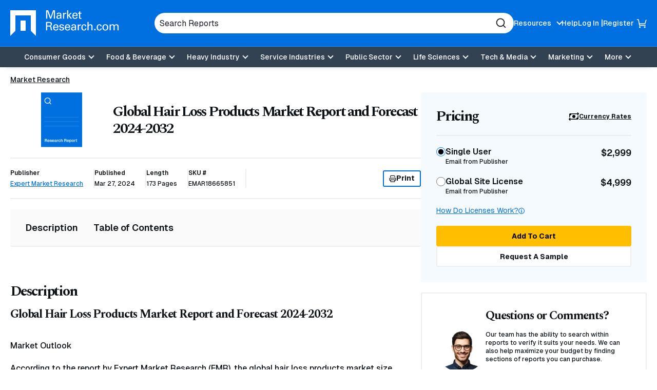

--- FILE ---
content_type: text/html; charset=utf-8
request_url: https://www.google.com/recaptcha/api2/anchor?ar=1&k=6Le_6BsTAAAAAIs1JBRiYcBjIYIwjRTBuU_rn0xQ&co=aHR0cHM6Ly93d3cubWFya2V0cmVzZWFyY2guY29tOjQ0Mw..&hl=en&v=PoyoqOPhxBO7pBk68S4YbpHZ&size=normal&anchor-ms=20000&execute-ms=30000&cb=3jsnxw4pg0ad
body_size: 49373
content:
<!DOCTYPE HTML><html dir="ltr" lang="en"><head><meta http-equiv="Content-Type" content="text/html; charset=UTF-8">
<meta http-equiv="X-UA-Compatible" content="IE=edge">
<title>reCAPTCHA</title>
<style type="text/css">
/* cyrillic-ext */
@font-face {
  font-family: 'Roboto';
  font-style: normal;
  font-weight: 400;
  font-stretch: 100%;
  src: url(//fonts.gstatic.com/s/roboto/v48/KFO7CnqEu92Fr1ME7kSn66aGLdTylUAMa3GUBHMdazTgWw.woff2) format('woff2');
  unicode-range: U+0460-052F, U+1C80-1C8A, U+20B4, U+2DE0-2DFF, U+A640-A69F, U+FE2E-FE2F;
}
/* cyrillic */
@font-face {
  font-family: 'Roboto';
  font-style: normal;
  font-weight: 400;
  font-stretch: 100%;
  src: url(//fonts.gstatic.com/s/roboto/v48/KFO7CnqEu92Fr1ME7kSn66aGLdTylUAMa3iUBHMdazTgWw.woff2) format('woff2');
  unicode-range: U+0301, U+0400-045F, U+0490-0491, U+04B0-04B1, U+2116;
}
/* greek-ext */
@font-face {
  font-family: 'Roboto';
  font-style: normal;
  font-weight: 400;
  font-stretch: 100%;
  src: url(//fonts.gstatic.com/s/roboto/v48/KFO7CnqEu92Fr1ME7kSn66aGLdTylUAMa3CUBHMdazTgWw.woff2) format('woff2');
  unicode-range: U+1F00-1FFF;
}
/* greek */
@font-face {
  font-family: 'Roboto';
  font-style: normal;
  font-weight: 400;
  font-stretch: 100%;
  src: url(//fonts.gstatic.com/s/roboto/v48/KFO7CnqEu92Fr1ME7kSn66aGLdTylUAMa3-UBHMdazTgWw.woff2) format('woff2');
  unicode-range: U+0370-0377, U+037A-037F, U+0384-038A, U+038C, U+038E-03A1, U+03A3-03FF;
}
/* math */
@font-face {
  font-family: 'Roboto';
  font-style: normal;
  font-weight: 400;
  font-stretch: 100%;
  src: url(//fonts.gstatic.com/s/roboto/v48/KFO7CnqEu92Fr1ME7kSn66aGLdTylUAMawCUBHMdazTgWw.woff2) format('woff2');
  unicode-range: U+0302-0303, U+0305, U+0307-0308, U+0310, U+0312, U+0315, U+031A, U+0326-0327, U+032C, U+032F-0330, U+0332-0333, U+0338, U+033A, U+0346, U+034D, U+0391-03A1, U+03A3-03A9, U+03B1-03C9, U+03D1, U+03D5-03D6, U+03F0-03F1, U+03F4-03F5, U+2016-2017, U+2034-2038, U+203C, U+2040, U+2043, U+2047, U+2050, U+2057, U+205F, U+2070-2071, U+2074-208E, U+2090-209C, U+20D0-20DC, U+20E1, U+20E5-20EF, U+2100-2112, U+2114-2115, U+2117-2121, U+2123-214F, U+2190, U+2192, U+2194-21AE, U+21B0-21E5, U+21F1-21F2, U+21F4-2211, U+2213-2214, U+2216-22FF, U+2308-230B, U+2310, U+2319, U+231C-2321, U+2336-237A, U+237C, U+2395, U+239B-23B7, U+23D0, U+23DC-23E1, U+2474-2475, U+25AF, U+25B3, U+25B7, U+25BD, U+25C1, U+25CA, U+25CC, U+25FB, U+266D-266F, U+27C0-27FF, U+2900-2AFF, U+2B0E-2B11, U+2B30-2B4C, U+2BFE, U+3030, U+FF5B, U+FF5D, U+1D400-1D7FF, U+1EE00-1EEFF;
}
/* symbols */
@font-face {
  font-family: 'Roboto';
  font-style: normal;
  font-weight: 400;
  font-stretch: 100%;
  src: url(//fonts.gstatic.com/s/roboto/v48/KFO7CnqEu92Fr1ME7kSn66aGLdTylUAMaxKUBHMdazTgWw.woff2) format('woff2');
  unicode-range: U+0001-000C, U+000E-001F, U+007F-009F, U+20DD-20E0, U+20E2-20E4, U+2150-218F, U+2190, U+2192, U+2194-2199, U+21AF, U+21E6-21F0, U+21F3, U+2218-2219, U+2299, U+22C4-22C6, U+2300-243F, U+2440-244A, U+2460-24FF, U+25A0-27BF, U+2800-28FF, U+2921-2922, U+2981, U+29BF, U+29EB, U+2B00-2BFF, U+4DC0-4DFF, U+FFF9-FFFB, U+10140-1018E, U+10190-1019C, U+101A0, U+101D0-101FD, U+102E0-102FB, U+10E60-10E7E, U+1D2C0-1D2D3, U+1D2E0-1D37F, U+1F000-1F0FF, U+1F100-1F1AD, U+1F1E6-1F1FF, U+1F30D-1F30F, U+1F315, U+1F31C, U+1F31E, U+1F320-1F32C, U+1F336, U+1F378, U+1F37D, U+1F382, U+1F393-1F39F, U+1F3A7-1F3A8, U+1F3AC-1F3AF, U+1F3C2, U+1F3C4-1F3C6, U+1F3CA-1F3CE, U+1F3D4-1F3E0, U+1F3ED, U+1F3F1-1F3F3, U+1F3F5-1F3F7, U+1F408, U+1F415, U+1F41F, U+1F426, U+1F43F, U+1F441-1F442, U+1F444, U+1F446-1F449, U+1F44C-1F44E, U+1F453, U+1F46A, U+1F47D, U+1F4A3, U+1F4B0, U+1F4B3, U+1F4B9, U+1F4BB, U+1F4BF, U+1F4C8-1F4CB, U+1F4D6, U+1F4DA, U+1F4DF, U+1F4E3-1F4E6, U+1F4EA-1F4ED, U+1F4F7, U+1F4F9-1F4FB, U+1F4FD-1F4FE, U+1F503, U+1F507-1F50B, U+1F50D, U+1F512-1F513, U+1F53E-1F54A, U+1F54F-1F5FA, U+1F610, U+1F650-1F67F, U+1F687, U+1F68D, U+1F691, U+1F694, U+1F698, U+1F6AD, U+1F6B2, U+1F6B9-1F6BA, U+1F6BC, U+1F6C6-1F6CF, U+1F6D3-1F6D7, U+1F6E0-1F6EA, U+1F6F0-1F6F3, U+1F6F7-1F6FC, U+1F700-1F7FF, U+1F800-1F80B, U+1F810-1F847, U+1F850-1F859, U+1F860-1F887, U+1F890-1F8AD, U+1F8B0-1F8BB, U+1F8C0-1F8C1, U+1F900-1F90B, U+1F93B, U+1F946, U+1F984, U+1F996, U+1F9E9, U+1FA00-1FA6F, U+1FA70-1FA7C, U+1FA80-1FA89, U+1FA8F-1FAC6, U+1FACE-1FADC, U+1FADF-1FAE9, U+1FAF0-1FAF8, U+1FB00-1FBFF;
}
/* vietnamese */
@font-face {
  font-family: 'Roboto';
  font-style: normal;
  font-weight: 400;
  font-stretch: 100%;
  src: url(//fonts.gstatic.com/s/roboto/v48/KFO7CnqEu92Fr1ME7kSn66aGLdTylUAMa3OUBHMdazTgWw.woff2) format('woff2');
  unicode-range: U+0102-0103, U+0110-0111, U+0128-0129, U+0168-0169, U+01A0-01A1, U+01AF-01B0, U+0300-0301, U+0303-0304, U+0308-0309, U+0323, U+0329, U+1EA0-1EF9, U+20AB;
}
/* latin-ext */
@font-face {
  font-family: 'Roboto';
  font-style: normal;
  font-weight: 400;
  font-stretch: 100%;
  src: url(//fonts.gstatic.com/s/roboto/v48/KFO7CnqEu92Fr1ME7kSn66aGLdTylUAMa3KUBHMdazTgWw.woff2) format('woff2');
  unicode-range: U+0100-02BA, U+02BD-02C5, U+02C7-02CC, U+02CE-02D7, U+02DD-02FF, U+0304, U+0308, U+0329, U+1D00-1DBF, U+1E00-1E9F, U+1EF2-1EFF, U+2020, U+20A0-20AB, U+20AD-20C0, U+2113, U+2C60-2C7F, U+A720-A7FF;
}
/* latin */
@font-face {
  font-family: 'Roboto';
  font-style: normal;
  font-weight: 400;
  font-stretch: 100%;
  src: url(//fonts.gstatic.com/s/roboto/v48/KFO7CnqEu92Fr1ME7kSn66aGLdTylUAMa3yUBHMdazQ.woff2) format('woff2');
  unicode-range: U+0000-00FF, U+0131, U+0152-0153, U+02BB-02BC, U+02C6, U+02DA, U+02DC, U+0304, U+0308, U+0329, U+2000-206F, U+20AC, U+2122, U+2191, U+2193, U+2212, U+2215, U+FEFF, U+FFFD;
}
/* cyrillic-ext */
@font-face {
  font-family: 'Roboto';
  font-style: normal;
  font-weight: 500;
  font-stretch: 100%;
  src: url(//fonts.gstatic.com/s/roboto/v48/KFO7CnqEu92Fr1ME7kSn66aGLdTylUAMa3GUBHMdazTgWw.woff2) format('woff2');
  unicode-range: U+0460-052F, U+1C80-1C8A, U+20B4, U+2DE0-2DFF, U+A640-A69F, U+FE2E-FE2F;
}
/* cyrillic */
@font-face {
  font-family: 'Roboto';
  font-style: normal;
  font-weight: 500;
  font-stretch: 100%;
  src: url(//fonts.gstatic.com/s/roboto/v48/KFO7CnqEu92Fr1ME7kSn66aGLdTylUAMa3iUBHMdazTgWw.woff2) format('woff2');
  unicode-range: U+0301, U+0400-045F, U+0490-0491, U+04B0-04B1, U+2116;
}
/* greek-ext */
@font-face {
  font-family: 'Roboto';
  font-style: normal;
  font-weight: 500;
  font-stretch: 100%;
  src: url(//fonts.gstatic.com/s/roboto/v48/KFO7CnqEu92Fr1ME7kSn66aGLdTylUAMa3CUBHMdazTgWw.woff2) format('woff2');
  unicode-range: U+1F00-1FFF;
}
/* greek */
@font-face {
  font-family: 'Roboto';
  font-style: normal;
  font-weight: 500;
  font-stretch: 100%;
  src: url(//fonts.gstatic.com/s/roboto/v48/KFO7CnqEu92Fr1ME7kSn66aGLdTylUAMa3-UBHMdazTgWw.woff2) format('woff2');
  unicode-range: U+0370-0377, U+037A-037F, U+0384-038A, U+038C, U+038E-03A1, U+03A3-03FF;
}
/* math */
@font-face {
  font-family: 'Roboto';
  font-style: normal;
  font-weight: 500;
  font-stretch: 100%;
  src: url(//fonts.gstatic.com/s/roboto/v48/KFO7CnqEu92Fr1ME7kSn66aGLdTylUAMawCUBHMdazTgWw.woff2) format('woff2');
  unicode-range: U+0302-0303, U+0305, U+0307-0308, U+0310, U+0312, U+0315, U+031A, U+0326-0327, U+032C, U+032F-0330, U+0332-0333, U+0338, U+033A, U+0346, U+034D, U+0391-03A1, U+03A3-03A9, U+03B1-03C9, U+03D1, U+03D5-03D6, U+03F0-03F1, U+03F4-03F5, U+2016-2017, U+2034-2038, U+203C, U+2040, U+2043, U+2047, U+2050, U+2057, U+205F, U+2070-2071, U+2074-208E, U+2090-209C, U+20D0-20DC, U+20E1, U+20E5-20EF, U+2100-2112, U+2114-2115, U+2117-2121, U+2123-214F, U+2190, U+2192, U+2194-21AE, U+21B0-21E5, U+21F1-21F2, U+21F4-2211, U+2213-2214, U+2216-22FF, U+2308-230B, U+2310, U+2319, U+231C-2321, U+2336-237A, U+237C, U+2395, U+239B-23B7, U+23D0, U+23DC-23E1, U+2474-2475, U+25AF, U+25B3, U+25B7, U+25BD, U+25C1, U+25CA, U+25CC, U+25FB, U+266D-266F, U+27C0-27FF, U+2900-2AFF, U+2B0E-2B11, U+2B30-2B4C, U+2BFE, U+3030, U+FF5B, U+FF5D, U+1D400-1D7FF, U+1EE00-1EEFF;
}
/* symbols */
@font-face {
  font-family: 'Roboto';
  font-style: normal;
  font-weight: 500;
  font-stretch: 100%;
  src: url(//fonts.gstatic.com/s/roboto/v48/KFO7CnqEu92Fr1ME7kSn66aGLdTylUAMaxKUBHMdazTgWw.woff2) format('woff2');
  unicode-range: U+0001-000C, U+000E-001F, U+007F-009F, U+20DD-20E0, U+20E2-20E4, U+2150-218F, U+2190, U+2192, U+2194-2199, U+21AF, U+21E6-21F0, U+21F3, U+2218-2219, U+2299, U+22C4-22C6, U+2300-243F, U+2440-244A, U+2460-24FF, U+25A0-27BF, U+2800-28FF, U+2921-2922, U+2981, U+29BF, U+29EB, U+2B00-2BFF, U+4DC0-4DFF, U+FFF9-FFFB, U+10140-1018E, U+10190-1019C, U+101A0, U+101D0-101FD, U+102E0-102FB, U+10E60-10E7E, U+1D2C0-1D2D3, U+1D2E0-1D37F, U+1F000-1F0FF, U+1F100-1F1AD, U+1F1E6-1F1FF, U+1F30D-1F30F, U+1F315, U+1F31C, U+1F31E, U+1F320-1F32C, U+1F336, U+1F378, U+1F37D, U+1F382, U+1F393-1F39F, U+1F3A7-1F3A8, U+1F3AC-1F3AF, U+1F3C2, U+1F3C4-1F3C6, U+1F3CA-1F3CE, U+1F3D4-1F3E0, U+1F3ED, U+1F3F1-1F3F3, U+1F3F5-1F3F7, U+1F408, U+1F415, U+1F41F, U+1F426, U+1F43F, U+1F441-1F442, U+1F444, U+1F446-1F449, U+1F44C-1F44E, U+1F453, U+1F46A, U+1F47D, U+1F4A3, U+1F4B0, U+1F4B3, U+1F4B9, U+1F4BB, U+1F4BF, U+1F4C8-1F4CB, U+1F4D6, U+1F4DA, U+1F4DF, U+1F4E3-1F4E6, U+1F4EA-1F4ED, U+1F4F7, U+1F4F9-1F4FB, U+1F4FD-1F4FE, U+1F503, U+1F507-1F50B, U+1F50D, U+1F512-1F513, U+1F53E-1F54A, U+1F54F-1F5FA, U+1F610, U+1F650-1F67F, U+1F687, U+1F68D, U+1F691, U+1F694, U+1F698, U+1F6AD, U+1F6B2, U+1F6B9-1F6BA, U+1F6BC, U+1F6C6-1F6CF, U+1F6D3-1F6D7, U+1F6E0-1F6EA, U+1F6F0-1F6F3, U+1F6F7-1F6FC, U+1F700-1F7FF, U+1F800-1F80B, U+1F810-1F847, U+1F850-1F859, U+1F860-1F887, U+1F890-1F8AD, U+1F8B0-1F8BB, U+1F8C0-1F8C1, U+1F900-1F90B, U+1F93B, U+1F946, U+1F984, U+1F996, U+1F9E9, U+1FA00-1FA6F, U+1FA70-1FA7C, U+1FA80-1FA89, U+1FA8F-1FAC6, U+1FACE-1FADC, U+1FADF-1FAE9, U+1FAF0-1FAF8, U+1FB00-1FBFF;
}
/* vietnamese */
@font-face {
  font-family: 'Roboto';
  font-style: normal;
  font-weight: 500;
  font-stretch: 100%;
  src: url(//fonts.gstatic.com/s/roboto/v48/KFO7CnqEu92Fr1ME7kSn66aGLdTylUAMa3OUBHMdazTgWw.woff2) format('woff2');
  unicode-range: U+0102-0103, U+0110-0111, U+0128-0129, U+0168-0169, U+01A0-01A1, U+01AF-01B0, U+0300-0301, U+0303-0304, U+0308-0309, U+0323, U+0329, U+1EA0-1EF9, U+20AB;
}
/* latin-ext */
@font-face {
  font-family: 'Roboto';
  font-style: normal;
  font-weight: 500;
  font-stretch: 100%;
  src: url(//fonts.gstatic.com/s/roboto/v48/KFO7CnqEu92Fr1ME7kSn66aGLdTylUAMa3KUBHMdazTgWw.woff2) format('woff2');
  unicode-range: U+0100-02BA, U+02BD-02C5, U+02C7-02CC, U+02CE-02D7, U+02DD-02FF, U+0304, U+0308, U+0329, U+1D00-1DBF, U+1E00-1E9F, U+1EF2-1EFF, U+2020, U+20A0-20AB, U+20AD-20C0, U+2113, U+2C60-2C7F, U+A720-A7FF;
}
/* latin */
@font-face {
  font-family: 'Roboto';
  font-style: normal;
  font-weight: 500;
  font-stretch: 100%;
  src: url(//fonts.gstatic.com/s/roboto/v48/KFO7CnqEu92Fr1ME7kSn66aGLdTylUAMa3yUBHMdazQ.woff2) format('woff2');
  unicode-range: U+0000-00FF, U+0131, U+0152-0153, U+02BB-02BC, U+02C6, U+02DA, U+02DC, U+0304, U+0308, U+0329, U+2000-206F, U+20AC, U+2122, U+2191, U+2193, U+2212, U+2215, U+FEFF, U+FFFD;
}
/* cyrillic-ext */
@font-face {
  font-family: 'Roboto';
  font-style: normal;
  font-weight: 900;
  font-stretch: 100%;
  src: url(//fonts.gstatic.com/s/roboto/v48/KFO7CnqEu92Fr1ME7kSn66aGLdTylUAMa3GUBHMdazTgWw.woff2) format('woff2');
  unicode-range: U+0460-052F, U+1C80-1C8A, U+20B4, U+2DE0-2DFF, U+A640-A69F, U+FE2E-FE2F;
}
/* cyrillic */
@font-face {
  font-family: 'Roboto';
  font-style: normal;
  font-weight: 900;
  font-stretch: 100%;
  src: url(//fonts.gstatic.com/s/roboto/v48/KFO7CnqEu92Fr1ME7kSn66aGLdTylUAMa3iUBHMdazTgWw.woff2) format('woff2');
  unicode-range: U+0301, U+0400-045F, U+0490-0491, U+04B0-04B1, U+2116;
}
/* greek-ext */
@font-face {
  font-family: 'Roboto';
  font-style: normal;
  font-weight: 900;
  font-stretch: 100%;
  src: url(//fonts.gstatic.com/s/roboto/v48/KFO7CnqEu92Fr1ME7kSn66aGLdTylUAMa3CUBHMdazTgWw.woff2) format('woff2');
  unicode-range: U+1F00-1FFF;
}
/* greek */
@font-face {
  font-family: 'Roboto';
  font-style: normal;
  font-weight: 900;
  font-stretch: 100%;
  src: url(//fonts.gstatic.com/s/roboto/v48/KFO7CnqEu92Fr1ME7kSn66aGLdTylUAMa3-UBHMdazTgWw.woff2) format('woff2');
  unicode-range: U+0370-0377, U+037A-037F, U+0384-038A, U+038C, U+038E-03A1, U+03A3-03FF;
}
/* math */
@font-face {
  font-family: 'Roboto';
  font-style: normal;
  font-weight: 900;
  font-stretch: 100%;
  src: url(//fonts.gstatic.com/s/roboto/v48/KFO7CnqEu92Fr1ME7kSn66aGLdTylUAMawCUBHMdazTgWw.woff2) format('woff2');
  unicode-range: U+0302-0303, U+0305, U+0307-0308, U+0310, U+0312, U+0315, U+031A, U+0326-0327, U+032C, U+032F-0330, U+0332-0333, U+0338, U+033A, U+0346, U+034D, U+0391-03A1, U+03A3-03A9, U+03B1-03C9, U+03D1, U+03D5-03D6, U+03F0-03F1, U+03F4-03F5, U+2016-2017, U+2034-2038, U+203C, U+2040, U+2043, U+2047, U+2050, U+2057, U+205F, U+2070-2071, U+2074-208E, U+2090-209C, U+20D0-20DC, U+20E1, U+20E5-20EF, U+2100-2112, U+2114-2115, U+2117-2121, U+2123-214F, U+2190, U+2192, U+2194-21AE, U+21B0-21E5, U+21F1-21F2, U+21F4-2211, U+2213-2214, U+2216-22FF, U+2308-230B, U+2310, U+2319, U+231C-2321, U+2336-237A, U+237C, U+2395, U+239B-23B7, U+23D0, U+23DC-23E1, U+2474-2475, U+25AF, U+25B3, U+25B7, U+25BD, U+25C1, U+25CA, U+25CC, U+25FB, U+266D-266F, U+27C0-27FF, U+2900-2AFF, U+2B0E-2B11, U+2B30-2B4C, U+2BFE, U+3030, U+FF5B, U+FF5D, U+1D400-1D7FF, U+1EE00-1EEFF;
}
/* symbols */
@font-face {
  font-family: 'Roboto';
  font-style: normal;
  font-weight: 900;
  font-stretch: 100%;
  src: url(//fonts.gstatic.com/s/roboto/v48/KFO7CnqEu92Fr1ME7kSn66aGLdTylUAMaxKUBHMdazTgWw.woff2) format('woff2');
  unicode-range: U+0001-000C, U+000E-001F, U+007F-009F, U+20DD-20E0, U+20E2-20E4, U+2150-218F, U+2190, U+2192, U+2194-2199, U+21AF, U+21E6-21F0, U+21F3, U+2218-2219, U+2299, U+22C4-22C6, U+2300-243F, U+2440-244A, U+2460-24FF, U+25A0-27BF, U+2800-28FF, U+2921-2922, U+2981, U+29BF, U+29EB, U+2B00-2BFF, U+4DC0-4DFF, U+FFF9-FFFB, U+10140-1018E, U+10190-1019C, U+101A0, U+101D0-101FD, U+102E0-102FB, U+10E60-10E7E, U+1D2C0-1D2D3, U+1D2E0-1D37F, U+1F000-1F0FF, U+1F100-1F1AD, U+1F1E6-1F1FF, U+1F30D-1F30F, U+1F315, U+1F31C, U+1F31E, U+1F320-1F32C, U+1F336, U+1F378, U+1F37D, U+1F382, U+1F393-1F39F, U+1F3A7-1F3A8, U+1F3AC-1F3AF, U+1F3C2, U+1F3C4-1F3C6, U+1F3CA-1F3CE, U+1F3D4-1F3E0, U+1F3ED, U+1F3F1-1F3F3, U+1F3F5-1F3F7, U+1F408, U+1F415, U+1F41F, U+1F426, U+1F43F, U+1F441-1F442, U+1F444, U+1F446-1F449, U+1F44C-1F44E, U+1F453, U+1F46A, U+1F47D, U+1F4A3, U+1F4B0, U+1F4B3, U+1F4B9, U+1F4BB, U+1F4BF, U+1F4C8-1F4CB, U+1F4D6, U+1F4DA, U+1F4DF, U+1F4E3-1F4E6, U+1F4EA-1F4ED, U+1F4F7, U+1F4F9-1F4FB, U+1F4FD-1F4FE, U+1F503, U+1F507-1F50B, U+1F50D, U+1F512-1F513, U+1F53E-1F54A, U+1F54F-1F5FA, U+1F610, U+1F650-1F67F, U+1F687, U+1F68D, U+1F691, U+1F694, U+1F698, U+1F6AD, U+1F6B2, U+1F6B9-1F6BA, U+1F6BC, U+1F6C6-1F6CF, U+1F6D3-1F6D7, U+1F6E0-1F6EA, U+1F6F0-1F6F3, U+1F6F7-1F6FC, U+1F700-1F7FF, U+1F800-1F80B, U+1F810-1F847, U+1F850-1F859, U+1F860-1F887, U+1F890-1F8AD, U+1F8B0-1F8BB, U+1F8C0-1F8C1, U+1F900-1F90B, U+1F93B, U+1F946, U+1F984, U+1F996, U+1F9E9, U+1FA00-1FA6F, U+1FA70-1FA7C, U+1FA80-1FA89, U+1FA8F-1FAC6, U+1FACE-1FADC, U+1FADF-1FAE9, U+1FAF0-1FAF8, U+1FB00-1FBFF;
}
/* vietnamese */
@font-face {
  font-family: 'Roboto';
  font-style: normal;
  font-weight: 900;
  font-stretch: 100%;
  src: url(//fonts.gstatic.com/s/roboto/v48/KFO7CnqEu92Fr1ME7kSn66aGLdTylUAMa3OUBHMdazTgWw.woff2) format('woff2');
  unicode-range: U+0102-0103, U+0110-0111, U+0128-0129, U+0168-0169, U+01A0-01A1, U+01AF-01B0, U+0300-0301, U+0303-0304, U+0308-0309, U+0323, U+0329, U+1EA0-1EF9, U+20AB;
}
/* latin-ext */
@font-face {
  font-family: 'Roboto';
  font-style: normal;
  font-weight: 900;
  font-stretch: 100%;
  src: url(//fonts.gstatic.com/s/roboto/v48/KFO7CnqEu92Fr1ME7kSn66aGLdTylUAMa3KUBHMdazTgWw.woff2) format('woff2');
  unicode-range: U+0100-02BA, U+02BD-02C5, U+02C7-02CC, U+02CE-02D7, U+02DD-02FF, U+0304, U+0308, U+0329, U+1D00-1DBF, U+1E00-1E9F, U+1EF2-1EFF, U+2020, U+20A0-20AB, U+20AD-20C0, U+2113, U+2C60-2C7F, U+A720-A7FF;
}
/* latin */
@font-face {
  font-family: 'Roboto';
  font-style: normal;
  font-weight: 900;
  font-stretch: 100%;
  src: url(//fonts.gstatic.com/s/roboto/v48/KFO7CnqEu92Fr1ME7kSn66aGLdTylUAMa3yUBHMdazQ.woff2) format('woff2');
  unicode-range: U+0000-00FF, U+0131, U+0152-0153, U+02BB-02BC, U+02C6, U+02DA, U+02DC, U+0304, U+0308, U+0329, U+2000-206F, U+20AC, U+2122, U+2191, U+2193, U+2212, U+2215, U+FEFF, U+FFFD;
}

</style>
<link rel="stylesheet" type="text/css" href="https://www.gstatic.com/recaptcha/releases/PoyoqOPhxBO7pBk68S4YbpHZ/styles__ltr.css">
<script nonce="QkFNJTREuevw8CQBuSj_uQ" type="text/javascript">window['__recaptcha_api'] = 'https://www.google.com/recaptcha/api2/';</script>
<script type="text/javascript" src="https://www.gstatic.com/recaptcha/releases/PoyoqOPhxBO7pBk68S4YbpHZ/recaptcha__en.js" nonce="QkFNJTREuevw8CQBuSj_uQ">
      
    </script></head>
<body><div id="rc-anchor-alert" class="rc-anchor-alert"></div>
<input type="hidden" id="recaptcha-token" value="[base64]">
<script type="text/javascript" nonce="QkFNJTREuevw8CQBuSj_uQ">
      recaptcha.anchor.Main.init("[\x22ainput\x22,[\x22bgdata\x22,\x22\x22,\[base64]/[base64]/[base64]/[base64]/[base64]/UltsKytdPUU6KEU8MjA0OD9SW2wrK109RT4+NnwxOTI6KChFJjY0NTEyKT09NTUyOTYmJk0rMTxjLmxlbmd0aCYmKGMuY2hhckNvZGVBdChNKzEpJjY0NTEyKT09NTYzMjA/[base64]/[base64]/[base64]/[base64]/[base64]/[base64]/[base64]\x22,\[base64]\x22,\x22IEnCpcO1ZwzDuTxRwprCnsKBw7Acw6bDicKjeMOnYHjDnXXCnMO2w6XCrWo8wpLDiMOBwoLDjCgowpNUw6clZcK+IcKgwr/DvndFw7EjwqnDpRYRwpjDncKzYzDDr8OrIcOfCxMuP1vCtSt6wrLDtcOySsOZwp/CssOMBjI8w4NNwrAGbsO1NsKEADo8H8OBXkIKw4EDMcOkw5zCnVoGSMKAX8OzNsKUw5Q0wpg2wrHDlsOtw5bCnysRSk/[base64]/[base64]/CqmQyazFsDxfDg8O6w6jDh8KWw7pKbMOcf3F9wqjDjBFww7rDlcK7GQzDqsKqwoI7CkPCpTtvw6gmwrzCiEo+Q8ONfkxVw7QcBMK8woUYwo1/S8OAf8O8w5RnAyzDpEPCucK2E8KYGMK3CMKFw5vCqMKowoAww5XDs14Hw4jDjAvCuUtNw7EfEcK/Hi/CpsOgwoDDo8OXdcKdWMK2PV0+w452wroHKsOPw53DgU/[base64]/CoMKUwoAuw5gYV8OEEzNuwq3Drw3CrlLDm0HDsWvCtcKfIH1YwrcKw6DCrQXCmsO+w78SwpxQCsO/[base64]/[base64]/IsOWNsK0U11BNcKRX8KZw4x/[base64]/[base64]/Ch8KCTsOnP0R1w5I6QMKnw5/CuMODwp3CgcOPb3R1IixrGFUzwpDDjXNDVsODwpguwqdvFsKcOMKHFsKxw7jDiMKcIcOdwonCncKFw4Qow6UWw4YUY8KLTjNJwrjDpsO1woDCtMOuwr7Dkl/CiVrDmMOmwp9IwrjCgMK1dsKIwr5ga8Olw7LClA0YK8KGwpwAw54twr/[base64]/Cl8OWMzjCsl8gwrvCtyzDqlFSw71LUMKib2VcwoLCmMKtw4/DtsOQw4HDnWJWdcKtwozCvMKdH2JCw7TDkGF1w7/[base64]/DgSUtwobCtcKkwr7DnEzCk8K0wp9vw6/ChMKDwo9UdMOuwrDCuDDDsgnDinxQKgrCpUdsdSQIwqFqbsKxfXw3flXCi8OJw5lPwrh/wpLDmS7DsErDlMK8wpLCvcK/wqIDLsOURMOQEk1lT8Kzw6fCrmVLM1bCjsK1WlHDtMK9woQGw6PCginCoF3Cug/CtVTCmMOdUMK6DcOPDMOmH8KxDUQOw4AMwr1zRcOvK8KOCD8pwqXCqsKcwqvDkRt1wrsgw47CoMKTwpUpT8Kow7bCuy3CsXvDnsK8w7BmTMKKwr4aw7jDlcK/wq7CiRbCmh4jLsOSwrxcTcKaNcKoUilObnBjw6LDgMKGZHk+dcOLwoYDwokbw4NJZQBPeW4IF8KEN8OrwrzCjsOeworCrSHCpsOAC8KNXMOjA8KqwpHDpcOWw7jDoivCrSp4Im9xfGnDtsO/[base64]/DuMKJwrzCiSvCmDnCjsOPT8KyZMKBwobCjMOFP8KXOMO7w7rChAvCo0/Cmn02w5HDjsKzdBQGwrTDoB0uwrwWwrREwp9eN3Y/wqcCw7lDcAoVbFXDjTfDnMOiKmROwrUuHxHClkllf8KhHsK1w63CtgbDo8Kqw6jCscKnTMObRznDgCphw6jCnkzDusOfw6M2wojDusKOMw/Dq1AWworDsCxAUBXCqMOCwq0Zw5/DvDJOLsKzw6pqw7HDtMO8w6DDqVkiw47DqcKcwp1uw75yJMOqw63Ci8KDOsO1NsOswqfCvcKUw5h1w7nDgsKrw79xIsK2QcK7AcOdw7TCnWrChcOLDADCiUnDpXAPw5/CmsOxV8OnwpAuwoc6NwYTwogCNsKfw4tNBmgnwpRwwrnDl2TCjsKQGkAHw5rCqz8yJ8OvwrnCrsOawr7Co0PDrcKfYjFEwq/Dm0N8P8O/wqVBwpTCn8O1w4Bkw65vwq7Ch3JhVDPCmcOUCClww4PCr8OtAzhEw63CuULCsl0zMirDrC4wKEnCk0nCoWRLWG7DjcOHw5TCkUnCrXsJWMO+wpkCI8OiwqUUw4TCtsOmPi93woDCoRzCowTDhTfClwUFFsOxG8OIwrsXw7DDgRN9wofCr8KNw6jClSrCpFB/[base64]/[base64]/GADDjMKuwrx/PnI5WcKewpnDqsKaHsOVFMKewp4eEsKMwpHDkMKWUQJ7w7nDs35Nbk5mwrrCusOjKsOBTzPCm1NkwqJMHUPCvcO6wot2fCJtO8Opwog1XMKSMcKswow1w4Jbb2TCi0xEw5/DtsKRPT19w7wdw7IrSsKxwqDCpE3Di8KdYsO4wrrCgCFYFj7DnMOuwr/Ch27Dkmcnwol9OG/[base64]/Cs8ORwo0fw5I9LSk+wpUJVi5Lwp3DnsO4HMKbw4vCv8K6w50qCsK0QBQOwrgSBsKXw7wdw5VrVcKBw4V6w7MswoLCmMOCCwTDnTbCqMOHw7nClGtbCsOFw5TDqAM9LV3DukUTw5Y8KsOtw4l/REfDpcKQUR4aw417T8O9wozDk8KxJ8KYSMKIw5/DuMK/RitHwqtYSsKDcMKOwrLDsSvCv8Ouw73DqwIwd8OceBTCiygvw5ZIWXBrwrXCiUhpw7HCosOgw6AiX8O4wofDq8K5XMOtwr/Dk8OVwpTCuC/CuF5aR3LDgMKPJ2ErwprDjcKZwrdHw4zDsMOKwqbDlFBoUjggw7oJwrDCuzEew7U/w48zw5bDgcOCXMKFV8OowpzCr8K4wo/Co31Bw7HCjsOWeTQBNcK2IBHDkwzCpgDCrcKnS8K0w7HDucOZU33CqMKFwqs7B8K7w5DDiUbClsKTNFDDv23ClB3DkkvDkcOcw5h4w6jCjQLCmFgTwpkBw5ZQIMKJYsOIw4t8w7tSw67Cpw7DqzAywrjDmy/Cqw/DmiUlw4PDqsKgw48EcDnDtE3Dv8Kfw7Fgw57Do8Kzw5PCqRnCi8KXwp3DpMOewqtKOTnCqFfDgCwfVGzDgkNgw7EMw4/Col7Ck0HClcKewobCvXImw4rDosOtwo0SGcO1wp13bBPDgnl9ccK9w4FWw4zCjsKrw7nDr8O0EHXDg8Klwo/DtSXDhMKlZcKew5bCm8OdwobCkxFGI8KUMytUw79ewrF+wrE9w7Efw4PDkF0tKsO2wrcsw7lcMm8swpLDpknDsMKqwrLCpGXDvMKuw7zDm8OxEGtJYBd5OhBcNsOFw4/Ch8K4wq17cXgkB8OTwpAObw7Du093P0DCpX4OAg12wpTCvsKjDjMow55mw4RkwoHDkUTDtMOsFWbDoMOjw7Z9w5QYwrsjwr7CrwxDYcOHZsKawpoEw5U/HMOITy0KHnjClh3Dh8OWwrzDvUxVw4zCk2bDnsKUA0jCh8OjdMOIw5AXIx/[base64]/McObLVpLTMKmw7QBaMOlUcOlwrjCh8OKw6rDmjNZOsKDRcKvQgXCiztUwpsnw5cBZsOTw6PChhjChnh1b8KhdMO+wro7BzUXWQ9zY8OEwoHCjBTDosKgwo/CoHAlIiEfVhVhw5U3w4bCh1VVwoTDqzTCiU3DgcOpC8OlCMKiwotfRBzDi8OyGhLCgMKDwr/DgjHCslkew7/DvzAIwqXCvxHDjMO4wpF1w4/[base64]/DtCkjwqZ2w5EgwqgRDcKlUsOOAQHCl8Kyw61ZCDgBVcONMSY+QMKPwp5KaMO2BcOtdMK5fDLDg2VpMsKUw69iwpzDl8Kxw7TDkMKDVn8pwpNeM8ONwoDDu8K5A8KvLMKvw7pBw6lKwqfDunfCrcKYCWVcUHLDoUPCsF4hLVxRWD3DohnDpQPDk8O5cDApSMK2wpLDo2/Dth7Dn8KQwqnCpsO9wpNKwo11D2nCplXCoj7Coi3DmgnCncO+FcK+W8K/[base64]/CnSQ1w5/DmAPDllHCnSXDkBjDsVMewr7DpCnDmsOkZzYrLMKJwroaw6c/w6PDshkdw59iNcKtdT7CscOUH8OFW3/ChxrDugUuMhsrPsOuGsOFw74ew61AQsOgw4XDk0MmZXTCucKfw5IHBMO8RGXDnsOzwrDCrcKgwol0wpx7allJMVjCkCDCkEvDpkzCpcKoT8OWUcOBKH3CmMOODBbCmygwWQLCocOJOMOuwq1QAwwaYMO3QcKPwqIPUsK8w5/DlEcXAx3CmBpTwqUSwpzCpW7DhBUVw5JXwozCsk7Ck8K8FMKmwrjCgHd9wq3Crw1mK8KbL0gSw7kLw7giw6MCwoItdMK2BcO0VMOIesO/McOew47Dl0XCvXDCpsKmwoTDu8Ksen3CmzYJw4rCmcOyw6fDlMKnLDo1woh+wrnDiQwPOcKew5jChhk4wpJyw41pU8O0w77CsW5JbRZZHcKXfsO/[base64]/Cmy8pwrzCuMOQw4TDkcKMw5gLWsOiBSfDuMORw68zw6fDmSDDrMOnbcO6IMOPc8KhQgFyw7JPCcOpFnXDmMOuRjnCrEDDrjIta8OTw7YqwrN/woRYw7tJwqVVw55yAFEgwoBzw4hhflfCssKqCcKXa8KgNMKSCsOxT2XDngBlw4seQRrDgsOlAl5XGMKSV2/CmMOUNcKRwobDjsKuGyjDscKMXR7DmMKHwrPCm8OWwrdpN8KewqxrJT/[base64]/wog0wp1JLcORA8O4w6MTw6XCgizCvcOIw7jDgsOXODoXTMO1ZxfCssOqwqB0wr/Cr8OuGMOlwrnCusOLw7gkR8KKwpUDRj/DnywFfsOgw6TDo8Oow7YGXH3CvgjDl8OZel/DgD5/QsKgClzDq8O9ecOnGcOswohAMMOyw4TChcOXwp7Dr3RKIBLDjwoUw7Aww78GTsKxw6PCqMKpw4YDw4nCu3sEw4TCjcKAwq/[base64]/DmsO4B8OEw43Dqn0jwprDg8KkPHfCscOrw5vCkzRcPnBRwoNrFsKPCSfCqHnCs8KoKsKyXsOAwq7Dr1LCqMO8TcOVwqDDk8KifcOnwplNw6fDqjZcc8KKwpJNOAvDo2TDgcKbwpzDoMOhw65QwrLChkd/[base64]/Cpi1gLMO/w4jDpyTCgDETwohewrxPUcOUW2EbwrnDh8OyF3J8w6Mxw4TDjhAfw7bCgClFUgPCgy4YdcK5w5zDgl9OIMOjW0UML8OhASUNw63CjMKjPzrDu8KFwr/CnlRVwr3DusOpwrE3w5DDhcKAI8KOAHpAw4zCtiTDtnkfwofCqjtvwrzDhsKcVnQWB8OEJQlre3jDjMKNVMKowpHDrMOQWlI/woFMUMKsfMKJLcOXFMK9EcOVwoPCq8OVSHnDkUkGwp7DqsO9NcKZwp1pwpnDrsKkPD04ZMO1w7fCjcOEc1M4f8Onwq9Gw6PDqjDCisK5wqt/DsOUUMO6A8O4wrTClsOgAUtQw7Fvw6YZwrTDk3HCtsK2OMObw4nDrTwtw7Zrw5tjwrNcw6XDunnDgGnCs1tIw6TChcOpwqPDklrDscO5wqbDlF3CvUHCpTvDq8KYAAzDmUHDosKqw4/DhsOnNMKEGMKRNMOfQsOqw5bCn8KLwpPClFB+HjonEWZmKsOYJMOvwqnCsMOuwroQw7DDllZsZsKYYQAULsOvQxUUw54Fw7IEDMKNJ8KpCsK+KcONM8KGwowrYHvCrsOlw6kFPMKOwo13wo7Co1XDocKIw7/[base64]/[base64]/CrMKNdcKhFnTCm8K1wqQsw7TDpipewpJVMhHCnE7CrSUmwqMwwq86w6R4clrCtcK8w602dDg/Sgs8OX5saMOEZCMNw4dUw5DCpsOxwrhCNUVnw4kFCRtzwpDDhcOoHkrCimdfOcK4DV5PYsKBw7bCg8O/wrklL8KbeHZnHcKYWsOFwp4wcsKZSB3CicKFwrjDgMOKOsOvbwDClMKww7XCjxjDpcKow5FUw6grwq3Dr8K/[base64]/DnsOxwp9Jwo8hWMKpw7jCvnTCmcOCwpk/w73CkSXDkz8GRk/Co2oSVsKDNcKFJcOGacOhNcOFaEnDu8K6DMO1w5/Dk8K0fMKsw71PI3LComnDuSbCisOPw6ZULhLCsTfCjHpvwpxHw79Sw6leTGhTwrcDCcO+w79mwoAuNGTCl8O+w5HDhMOYwqEcRz/DmBwTAMOvQ8Ouw7QOwrXCtcO6NcODw6vDhnvDvCfCpGPCknPDhMOcJ0LDhR9JP3/ChsK0wrvDk8Omw7zCvMO3wrnCgyphV3tWwozDsQ52Tk8fJnEwXMOxw6jDlEITwr3DuRtRwrZhVcKNMsO9wobCkcOZehTCv8KEDkBGwqrDlsOVfwYow4BkX8Ofwr/Dl8OBwpobw5Z9w4HCt8KxNMOaPX4yacOvwqInwqDCtMK6ZsOJwrvDqmTDp8KzasKMdMK4w61bwoHDjipQw43DkcOCw7vDp3PCjMODQ8KaAVdKES83Xhx/w6VMZsKrDsO0w4rCgMOvw73DvDHDjMK6Ci7CgmHCucO6wrJBOR0YwohUw5Afw5PCksOxw6LDmsKMOcOmImFew5wSwrhZwrg5w7bDn8O3WD7CksKXS0nCjQbDrT/DucO9wqDCp8Odf8KhVsKcw6MNMsOGC8OHw4NpUCbDtCDDscOMw5HDmHY9I8Kzwpk8ECQTYmAKw5PClwvCrGoIbUHCrWTDnMKmw4vDucKVw5rCj042wrbDjlnDn8Oqw7TDuGcDw58WKcOaw6LCv0U2wrXDsMKFwp5dwr/DpSbDql7Cq2TCsMO9w5zCuQLDmcKiR8O8fjbDoMOIS8KYBkFpNcKzVcO3wonDj8KzVcOfwrbDpcO/AsO7w7dIwpHDmcKWw6M7HF7CuMKlw5IFF8OqRVrDj8OqEgTCpi47V8OxRWLDrztLIsOcBMK7MMO2QTZiXBwDw4fDnHMEw48xcMO8wo/[base64]/[base64]/w6IQBsOrwofChRrDtQZ+C8OqwqVYB8KeTE/DvcKFwqwtwobCnsKGYRHDncONwqg9w7s0woLCvBUqQcK/[base64]/[base64]/MEF0EcOQH8KREhtLN1vDglzClCUMw6vCn8KXwqFsYx/DgXRAC8Kbw6rCqSnCh1rCt8KENMKOwqoAOMKDKXJPw4BCXcOnE0RMwovDk1IGcFpQw5DDimwow59nw4E7J1pXfsKyw5lgw4J0S8K+w5sRMMKIAsKmMCHDr8OEbyBCw7vCmMOafwMiKRnDn8OWw5khJgk9w6gwwqnDpcKgasObw5Q1w4/DuW/Dh8Kvwq/[base64]/wq12TsO6wqrCk2w1w4JWSMOJLBjCknXDhl8HRQfCscOSw5fDkjweS28RGcKnwpolwrlgw5zDtXcfJwPCgjPDncK8ZRTDiMODwrZzw5Ylw5hrwr8fRsKfOzF/[base64]/DllfCosO7woIbdCpZw7AgB8KuLMOHw7zDg3APVcKRwrVIacOXwo/DoSDDq2jDmWYhLsO4w402w45BwrBvLXvCrMKwRUoZFcKFSVEowqYFMF/[base64]/CscKCH8OUWMOrBsOkwprCok/CuzFBwoXCjhlBeDktwqUIMTA/[base64]/[base64]/[base64]/wrRTwonDpsOEwqvDkcOTF25pRGjDqFg7wpvDmCEgF8OwGMKuw4jDuMO/wqPCh8KnwpIfQMOFwo/ClsKTWsKAw6IHT8Kzw7vCiMOzUcKQIDbCvQbDhMOFwoxAdm0rY8KMw7rCnsKAwqhLw7R/w4EGwo58wq0Qw4l6BsKYKQU3wo3CpsKfwoLChsKWPwYdw4/[base64]/Dj8O9J8KdNEd7e8OBb8Kzw7PDoSzCgMKCG8Ksw6TCicKww7t+CGDCqMK3w49Zw63Dl8O5MsOYa8KcwoDCiMOCw4gROcKyS8Kne8O8wo4kw4ZUQk5bcTfChcK9V0LDoMOow6FCw6/Dn8O0dEDDpEtdwrXCtCYWNEwNAsKAZ8KWbWUfw6jDkkcQwqnCiD4FLsK1QiPDtsOIwrA/wr91wp8Ow4fCuMKfw77DrWTDgBN4w5tXEcOeCWnCoMK/[base64]/w69BFyRLWFXCrlk9wrnDusKKTcK/JsO/[base64]/wqs8w6jDtcOuIGNpGsKGOcOhHMOMwpMXwrTCp8OtP8KrDcOww7xEZRA2w7Anwr9TWzdRH1PCm8K/akDDp8KHwq3Drg/DhsK6w5bDh1MIfSQFw7PDrMOXM288w5VlLn87Gh3CjVAYwo/DscO8AnFkGVMBwr3CkDTCqkHCqMKOw5DCozBOw6Yzw68hMMKwwpfDgFc6wqYWPndvw6soNcK2Eh/DuBwYw5YDw7DCsmlhET0GwowYIsO7M151AMK5WsKLOEFUw43DhcKrw5NcJGrClRPCuVXDiXNnFDHCjz/ClsKiDMOYwqwjZh09w6gaEgbCgCd9VQcsJAZNKw4IwqRFw4JCw6woP8KmFMOefWfCgC5QbhrCj8OAw5bDlcO7wqgnU8O8Xx/Ct3HDnxN2wrpcAsKufjI0w703wpzDrMO0wqtUeVczw501H1PDksKzBTo3YAhgTktoeRtfwoRZwqTChwk1w4Msw4AFwq0Zw5gWw4Mmwqcrw53DtxHCqhlLw5fDtU1ULycbW2McwptkEmQMSXHDnMOXw7nDhz/[base64]/Ds8K3EsKEw57DpcOLw6fDtMKEw7HDhjc7JWY8BMKtVijDoB7Ck1oTV38/UcOUw7bDnsKhZsKvw7g3PcKQGcK+wrUbwosNP8Kiw4YAwqXCqVoiAUAUwqTCllrDksKCAFvChcKEwr4xwrLCiQ/DhBAiw680B8KXwrEEwp0jNWHCu8KHw4gEwpjDmCbCgkpSGWLDqMOjGiktwokswqx0aiPDrRPDo8Kywr4sw6zDoU09w7EzwrNiIVHCrcKvwrIiwok8wqRawoxPw79Gwp8Zbw0dwr3Cv0fDlcKCwoLDvGMhHMKmw7jDrsKGFVI4PTfCuMKdWw/DncOSbsO8wo7CgAdkK8OlwrZjLsOjw5h7T8KMVMKTBjcuwrDDh8Ocw7bDl088w7lDwrvCrGbDq8KERQAzwpVRw6IXLDHDp8OJf0rCjhYpwp9Sw4AGQsOpaCslwpfDssO2b8O4w5NHw6s6dwkeIQTCsgUVGMOOVjPDgsOResOAZHg4cMOgAsOpwp/DjQLDpsOwwp4Fw4NAPmZXw7TDqgQERsObwp8SwqDCq8KAJWUww4TDsh0nwp/[base64]/w4oJa8KHOS8Ff8OwABjClDzDhcO6ThsaY8OYQ2QbwplmPzPDhXFNFTTDp8KRwrUqdD/CuxDCtxHDvCQpw7hTw4bDlMKawp7Cr8KBw7nDo2/CqcKmR2DDtsOpZ8KTw40rMcKOXsKvw5AGw5N/cxrDig3DuWcpcMORD2bCmzLDhnYcRTl+w7whw752wpxVw5/[base64]/[base64]/dMKAw7rCrsKmw7PCvGAYC8KRwqt3w7lWJ8KFwofCnsKJK3DCr8OJVxPCocKuBgPChsKwwrfCiXnDuxXCpsOKwoNDw7jCrMO3LTrDkjTCtnTDv8O3wrrDoybDhm0Ew4IjPcOYccOdw77DnRnDmQXCpxbDshVJKnAhwpAewq/CtQk2QMODCMOVw6EQTTkgw60CdnrDrRfDl8Ovwr/[base64]/CsA3CucO7VGvDrmvDpzTCtBYwMcKUZMKCY8KLUMK6w5tqVcKta2RIwr9/MsKrw5vDjB0iHnp8dwcdw4nDvMOtw7MwcMOLMREVL0J/f8KDeVZSDWFuFE57wpowX8OVw58gwp/CmcO4wo5bNAplOMK2w4ZbwrjDl8OgW8OwYcO+w47DmsK3OAsgwrPCpMKcPcKdZ8KiwrXCocOEw5hPeHQ5QMODWhtoDlo1w63Cr8K0bWs3SGZRfMKIwrp1w4Rtw7UxwqAGw43CuV86EsOuw5khWMOjwr/CmAIpw6vDkXXCr8KgQmjClMOSYRgfw55ww7xaw6xkQsKvWcOSOUXCicK6TMKLZRRGU8OvwrRqw5lhGsK/VD4PwrPCqUAUW8KtHF3Du0zDgMK/wqrCiml7P8KoA8K4ewHDn8Owbi3CgcOzDHHCl8OXGkXDhMKiNR7CiCLDsT/CihPDuHbDqgMPwrvCl8OgV8Kmw4wYwpdFwrrCusKUG1VGKzF7wobDksKMw7Q/wonChWDCtTcQL13Cr8KcR0TDmcKUN0HDu8OEWlXDngTDr8OzCCDCiAfDqcK7wrZxacO1AV96w6JswpbCg8Kow61pARo9w7/[base64]/N8Oib0AFKyrDvsKIXcOQZ8KuHiVifMO7G8KbRE9GMhTDk8Oow4ZGZsOCTH0PHGBXw5/Ct8KpennDgSXDmwHDhmHCnsKfwow4A8OWwpnCiRLCtsOuCSDDrFcWfFBXDMKKccK6RBbDjgVhw5UkJSrDu8Kxw7XCkcOMABwiw7fDtENRQQPDu8KKwp7CrcOaw5vDgcKLw7zDlMONwptPXVnCisKWcVUeEMK7w6MOw7/ChMOyw7zDoBfDt8KhwrzCn8KKwpMbQcKIC3fDt8KDYMKwXcO0w5nDky1zwqV6wpkwVsKSBDPDn8OIw7nCplHCuMOVwq7DhMKtVi40w57Cn8KjwojDknxDwrwAeMKEw6Y+EcOWwoltwqBkWX5Dbl/DjGFWQ15qw4FMwr/DtMKAwpvDgCdUwptQwqUUPVN2wqHDnMOxQsO0X8KpV8KpeXJcwqhkw4/DknvDkiTCv0F6J8KVwo5PD8OfwoxRwqbCh2nDinlDwqTDg8K1w7fCkMO5UsO8woDDosOiwq5YXcKmfhp1w4PCssOBwr/Ch1YaBToqMcK0JXvCqMKAQmXDvcKaw6vCuMKSw73CqcOFZcObw5TDh8OcQcKbX8KMwo0hSHXDunsLRMKmw7nDrsKWecOGH8OQw6AmKRjCpkvDhxEffT55Vnl7GVMjwpc1w4Vawq/CjMKxDMK1w7bDvwVfJHAmVsKEcjvDqMKIw6vDoMKbSn7CisOuA3jDk8KdOXTDuyVhwoXCt3shwrXDqWh8JRfCmMO5amwiVAlhwo/DhmtiMyIewrFPBsOdwogtd8Kzwpw6w68aWcOjwqLDh2NLwoHCtjXCt8OiXDrDgsO9fMKVScKFwrrChMK5c3VXw4XDkDIoPsKFwo5UcjfDhwAdw5p/OVpgw5HCr1JYwofDr8OBCMKvwo7DhgzDjn8/w7DDizhuXWhHE3XDiD9xI8OKYkHDtMKjwo9wQDF1wpUlwqEXFH/CrsKhaldhO1YFwqXCmcOzNCrCgHXDlDkaRsOmasK0wr4Sw7DDh8O/w4HCv8KGw7UIJcOpwrFVPsKrw5fChXrChMO4wrfClFJmw43CpRPDqy7Cp8KPdDfDtTVlw43Cm1Ynw53DgMK+wofDoBzCjsOtw6N1wrDDlFDCnsKbLCIpw5jCihjDjsK0d8KrSMOvOzjCqkhzWMKVaMO3IDvCoMOOw6NDKFzDnH0GRsKpw6/Dq8K/PcOhI8O+EcKVw7PDsUvCpE/DmMKQacO6woRGwp7CgghIdhPDuB3CvXhpeG1twpzDoFTCj8OkDx3Dg8KHRsK8D8KAMFnDlsKvwpjDhsO1BWfCi0rDikMsw4LCvcKpw5TCtcKFwoJPHg7CucKyw6tqM8OswrzDhCfDusK7woHDj0QqacOdwo44LMK1wrTCvnRbPX3DnRUTw5fDn8K/w5IsRhzCkgxew5PCoXYhAGrDuHtHXsOpwq15VsOwVQZLw5bCqsKMw7XDpsOmw5nDuS/Dn8OXwqXDj1fClcOHwrDDnMKRw5MFSwfDo8OTw4/DocKcfyFlBH7CjsO6w5UFUsOPf8Onw5ZMW8K7w4FIw5zCpcO1w7/Dp8KDwpvCoVDDji/Ci3jDhcOyDMONNsOnSMOYwr/DpsOjFlPCuUVowp0lwqQaw67ClcKvwqR5w6LCjnQxeHkpwqI5w63DvB3Cm2R9wqfCtV9zK2zDlVEFwo/Cu2/ChsOtBUQ/LsOVw4LCh8KFw5A9NcKswrnCnRLCrwXCvAMKw7BSNHkew602w7IZw50+JMKjaz7DlcKBWQHDvn7CtwPCoMOkSyQ7w6rClMOTdCnDn8KfRMKAwr8Xa8Ogw6Aydnx8Wgknwo/CvsOjXMKkw6bCjcOFfsOBw7dRLcOXUxbCo2bCr0PCqcK4wqnCrDYxwppBMsK8P8KjFcKcQcOIXTfDisOQwos5DDDDhi9Zw5nCvgJsw7F7Rnhzw7A3w6tww7DCgsKKVMKrUm4Sw7c5HcKBwrnClsKlSXnCukUyw6Y/w5/[base64]/[base64]/BcKCOMKPwpLDhsORJFDCkF3CvMKZEMKnQgXCocOlwrvCqcO8fXrCqGQ2w6Zsw77CpmUPwpkqH1zDncKvDcKJwp/[base64]/Dn8KmcTx7QMKCTCbCklYKwp/ChMKjLMKNw4rDhQLDpxnDi3rCi13CusOfw7PCv8KOw4wxw6TDp1/[base64]/[base64]/Dn8K3UcKewoTDqDpLeWrCn8KIw6jDrGDCh8OBa8OuEcO1eyzDgMOLwojDu8OawrzDjcO6HjbDjGx+wpwoN8KdHsOiYj3CrBI9UwYCwpzCvWk+CBhDJcOzM8K8wrVkwodoMMKyYDDDq1vDtsK/QUrDgDI7AsOBwrbCk3PDg8KNw49PeETCscOCwoTDiF4Iw6TDnk3DhMK3w7DClXvChnbChcOZw6JvXsKRLsOow4o8XA/CkhQxYsO6w6lwwo3CjSbCiG3CvsKMw4DDv2zCucK9w6/DqMKPfnZmI8K4wr7CqcOBW3jCg1/[base64]/CtsKvwr7Cm8K6IlbDjMONwoYpG8Kaw4XDiVBwwrgvOwIqwp1ew7TCn8OUazZlw4dtw7jCnMKdNsKcw7VawpJ/MMKNwrV9wqjDrhQBFkdMw4Qxw6jDuMKhwrXDqW1zwohWw4TDoHvCvsOGwoFCQ8OBDBjCqW8RLXbDrsOOO8Kww4F9bFnChRkSRcOlw7XCrsKjw5bCrMK/woXCkMOvDjTClsKNf8KewpbClVxjEcOdw6PDhsKJw7jCugHCj8K2GjhTO8O1N8KveBhARsO4OgvChcKEDCoXwrgxOGglwpjCj8KWwprCssOFTylHw6YtwrR5w7TDtywjwrw/wrfCqMO7YcKpw7TCqHfCmcK3FUMGdMKlw7rCq18gSg/DhnnDmAVQwp3DscOCRizDs0U4LsKrw73CrnHCgMKBwpEYwr8YDR8Rf3hPw5XCg8KqwrFCHUDDqh/[base64]/Cq2/[base64]/Cky9Ew7dHw51XwoQKR8KrwqUHFGXClsO1OXzCnDEKCycgYSTDv8Kgw4TCncOmwpfDtE3CiytvYijCvF0oNsKNw47Ci8Ogwq3DuMOzAcOJTzLDrMKLw5Efw6h8D8O8CMOEQcK8wpx4AQ0WZMKBWsOowqjClHR7F3jDp8KeORlte8Kkf8OHUxd8EMK/wo4Vw4FZFm7CqGUIwrXDvmlbWS1hw4vDosK+w5ckBlLDnMOWwoITdDN6w4sJw4lxCsOVQy7CmMOww4HDilonKsKXw7AEwoJAJ8K0McO3w6lEAH5EBMK8wo7Dqw/DmTMRwrV4w6jCt8KCw5JoaHPCnk5iwpMPwpXDsMO2JBkhwrjCr20dJQMhw7HDu8KvSsOkw5nDpcK6wpPDssK8wqQqw4V+HAZfbcOLwr7Cuyk3w4fDjMKpX8KEw4jDp8OXwonCqMOYwpvDqcOvwovCoA3DtEPChMKUwqZbfsKtwqsvFyXDo1cHZU/DusOeD8OIcMOJwqHDjztGJcKCCk/CisK0GMOqw7Rxwr59wrNbH8K3wpxNVcOGUCtlwph/w5/Dox7Dq086L1LCnUvDrzJAw4Y3wo/[base64]/[base64]/w4XDkcK4wqTCssOGw5jCksKVKMKew4o6AMKjLjVEVkvCg8O0w4FmwqQWwrMLR8ODw5HDigtZw70vfUUKwq1DwoMTGMKPQMKdw4XDj8OFwq5gw7zCscKvw6nDvMOxEWrCpyHDkCgRSG1iDk/ClcOLXsKuIcOZJsOobMKzScOxdsOWw5TDhFxyE8OOMWgGw5LDhETClMOvw6zCpDfDi0gUw54ewqTCgms8w4TCgsKjwr/DjEvDv3zCqhnDnHlHw6jColVMaMK1Ym7DqMOUDcOZw4LCoQRMU8KhNl/DuGfCvAohw4Rgw7rDsSPDs3jDinnCjWduVcOiCMKAIsOiQV/DhMO5wq4dw5vDqMOewo3CksOpwo7CpsO3w6/[base64]/CrcKBwpMxwpgSwq1HfCV+w7QdwqEjwq7DkT7CqFpsLzRSwpTCkh0rw6nDvMORworDviUWM8K7w7Miw4bCjsOXNsOjGgnCkzrClSrCljMpw4BpwqPDrSZqV8O2M8KHK8Kaw4BJMT16MSfCqMONW25ywqbCpHfCkCHCvcOoHMOFw5YlwqR9wqsqwoPCuy/DmF9/VBkzZkbCnhPDuAzDvjthOsOPwrFRw6DDllzCksKEwrvDr8K/cUvCrMKIw6MtwrHCqcKBw60ITcK5dcOawobCk8OJwrptwoQfC8KJwqTCgcODXcK+w7AsNcK1wpR3GjPDrjPDosOtRcOfU8O9wrDDuQ8BX8OSUcOSwq17woBww6VWw65UL8OfZH/[base64]/w6DDjFB3PcKnw4dCw5BmwpTCqlY/O3LDqMOXWwxIw6HCtsOHw5jCjXXDhsODETsdY0sWwoB/[base64]/GcKsbsKDDAhTw7Rvw6ZIw6sCw5VBw4kkwqnDssORPsOrXcOTwqRIbMKYdMKiwpluwrzCscOww5rDimHDscK7YAYEeMKvwp/[base64]/[base64]/AsKKw4bDusOvJcO5Q37DknpkEyIVA290wrfDsMKkEMKNZsKqw5vDpxXCk3HCjCVmwqtww43DmGAAJypjT8OYVjBIw6/CoUPCnMK8w6FnwrPChMKWw4/ClcKxw6YuwoHDtVNSw4XCsMKVw6/CpMKpw6DDuyAQwpNPw43DhsOpwo/DlGfCuMONw7NsOAkxIXjDjV9NchPDlQXDlTVHU8K6worDuEjCi3IZDcODw6UQFsKTR1nCtMKmwp4uN8OZB1PCqcOBwqTCn8KPwrLCmVHCpAguFzw1wqfCqMK5BMKVMFdnDcOMw5JSw6TDocOfw7/[base64]/[base64]/CqcKFaMKfejI4CcOawoY/XcODwphjdsKrCiNVwoNHC8OfwrrClcOxXU1UwpVmw7TChBbCq8K1wpxgJRvCo8K9w7HCiABPOMK3wqbDlBDCl8Kiw7B5w75xHQvDusKFw57CsiPClMKxCMO+VlEowpvCtmBBRyxaw5B4w6rDkMKJwpzCp8Ocw67DnW7CncO2w4gWw6VTw7ZsEsO3w5/DuEjDpi3DlBkaCMKcOcK1Ilsxw5hJT8OHwokJwqhBb8KAw6Icw79rWcOgw6ZLNsOyCsOQw5sewqoZEMOawoE5NxBsU05Sw44nNizDvF51wqnDv0nDvMOEeQ/CncK0wpLDuMOMwqUWw4RUGzIwPjZuZcOEw5okY3gmwrh7XsKew4/CoMOGWU7DqsKxwq4bHAjCgkMrw41Xw4ZbHcKiw4fCux0nGsO3w7MSw6PDiz3DgcOKDMKCHsOXMErDjxnCrsO+w7XCkjMQesKLw7LDlsKmT27DoMOAw4wIwoLDg8K5IsOEw4jDjcKewqfCucKQw5jCl8OOCsOKw7nCuTNtHknDpcK/[base64]/WcKWC8OAwrfDvMKgw5PDg8ORAcKFACJlw4XDlsKCw6liwoPDtWPCgsOjwqjDs1bCjDfDrVIuw7nCiEt0wobCihzDnVhuwqfDonDDmcOYTn/CjMOCwql/V8OsOUYbHcKCw7JBw5bDhcKvw6TDlBInW8O6w5TDmcK5wo57woIDccKZSnfDgELDksOUwpHCocKcwqIAwqXDvFPCsCDCksKgw584T3NBKHnCoirDmxjCgcO6w5/DoMOhLcK9S8KpwrhUCcK/wqIYw6lZwoQdwqNKBcKgw5vCrhDDh8KMNHhEFcOEwovCpwgMwrVGc8KhJMOfYTjCl1BMDm3DqTJlwoxDWcK3DMKQwrrDvSc\\u003d\x22],null,[\x22conf\x22,null,\x226Le_6BsTAAAAAIs1JBRiYcBjIYIwjRTBuU_rn0xQ\x22,0,null,null,null,0,[21,125,63,73,95,87,41,43,42,83,102,105,109,121],[1017145,826],0,null,null,null,null,0,null,0,1,700,1,null,0,\[base64]/76lBhnEnQkZnOKMAhnM8xEZ\x22,0,0,null,null,1,null,0,1,null,null,null,0],\x22https://www.marketresearch.com:443\x22,null,[1,1,1],null,null,null,0,3600,[\x22https://www.google.com/intl/en/policies/privacy/\x22,\x22https://www.google.com/intl/en/policies/terms/\x22],\x22J7dJ9e22XPmCk814Pp5IAvOgQB9qFyjFS33eTa2nYAU\\u003d\x22,0,0,null,1,1769106690200,0,0,[253,108,233],null,[214,134,51],\x22RC-JbxE_as_yAksIw\x22,null,null,null,null,null,\x220dAFcWeA6uZZgDL2UzQnWZ4NusyEdemK2cYl3TDpanvdwB2SVloIh8-HZLP10lnIlazxiD5l_IxihRnkSN5iFZ9Sb8KrrM_138Hg\x22,1769189490084]");
    </script></body></html>